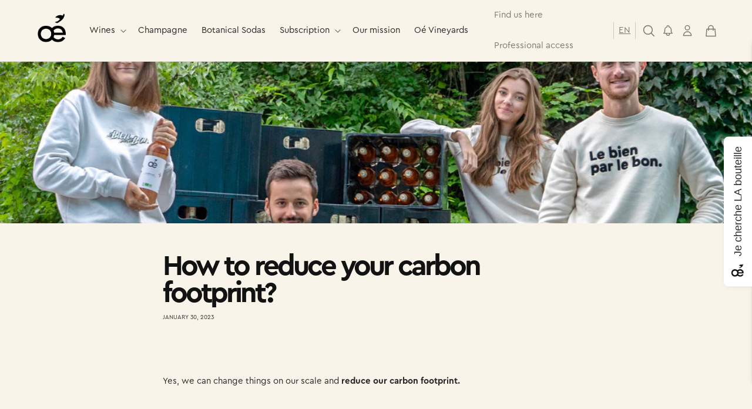

--- FILE ---
content_type: text/html
request_url: https://giphy.com/embed/3orieWY8RCodjD4qqs
body_size: 2691
content:

<!DOCTYPE html>
<html>
    <head>
        <meta charset="utf-8" />
        <title>Los Angeles La GIF by The Hills - Find &amp; Share on GIPHY</title>
        
            <link rel="canonical" href="https://giphy.com/gifs/thehills-3orieWY8RCodjD4qqs" />
        
        <meta name="description" content="Discover &amp; share this The Hills GIF with everyone you know. GIPHY is how you search, share, discover, and create GIFs." />
        <meta name="author" content="GIPHY" />
        <meta name="keywords" content="Animated GIFs, GIFs, Giphy" />
        <meta name="alexaVerifyID" content="HMyPJIK-pLEheM5ACWFf6xvnA2U" />
        <meta name="viewport" content="width=device-width, initial-scale=1" />
        <meta name="robots" content="noindex, noimageindex, noai, noimageai" />
        <meta property="og:url" content="https://media2.giphy.com/media/v1.Y2lkPWRkYTI0ZDUwd3RxenV3MDF0amJ1cHQyZjU2Mnc1emM3ODA4dGlsaHZ2YWMxenVnZCZlcD12MV9pbnRlcm5hbF9naWZfYnlfaWQmY3Q9Zw/3orieWY8RCodjD4qqs/giphy.gif" />
        <meta property="og:title" content="Los Angeles La GIF by The Hills - Find &amp; Share on GIPHY" />
        <meta property="og:description" content="Discover &amp; share this The Hills GIF with everyone you know. GIPHY is how you search, share, discover, and create GIFs." />
        <meta property="og:type" content="video.other" />
        <meta property="og:image" content="https://media2.giphy.com/media/v1.Y2lkPWRkYTI0ZDUwd3RxenV3MDF0amJ1cHQyZjU2Mnc1emM3ODA4dGlsaHZ2YWMxenVnZCZlcD12MV9pbnRlcm5hbF9naWZfYnlfaWQmY3Q9Zw/3orieWY8RCodjD4qqs/200.gif" />
        <meta property="og:site_name" content="GIPHY" />
        <meta property="fb:app_id" content="406655189415060" />
        <meta name="twitter:card" value="player" />
        <meta name="twitter:title" value="Los Angeles La GIF by The Hills - Find &amp; Share on GIPHY" />
        <meta name="twitter:description" value="Discover &amp; share this The Hills GIF with everyone you know. GIPHY is how you search, share, discover, and create GIFs." />
        <meta name="twitter:image" value="https://media2.giphy.com/media/v1.Y2lkPWRkYTI0ZDUwd3RxenV3MDF0amJ1cHQyZjU2Mnc1emM3ODA4dGlsaHZ2YWMxenVnZCZlcD12MV9pbnRlcm5hbF9naWZfYnlfaWQmY3Q9Zw/3orieWY8RCodjD4qqs/giphy_s.gif" />
        <meta name="twitter:site" value="@giphy" />
        <style type="text/css">
            html,
            body {
                height: 100%;
            }

            body {
                margin: 0;
                padding: 0;
            }

            .embed {
                background: no-repeat url('https://media2.giphy.com/media/v1.Y2lkPWRkYTI0ZDUwd3RxenV3MDF0amJ1cHQyZjU2Mnc1emM3ODA4dGlsaHZ2YWMxenVnZCZlcD12MV9pbnRlcm5hbF9naWZfYnlfaWQmY3Q9Zw/3orieWY8RCodjD4qqs/200w_s.gif') center center;
                background-size: contain;
                height: 100%;
                width: 100%;
            }
        </style>
    </head>
    <!-- Google Tag Manager -->
    <script>
        ;(function (w, d, s, l, i) {
            w[l] = w[l] || []
            w[l].push({ 'gtm.start': new Date().getTime(), event: 'gtm.js' })
            var f = d.getElementsByTagName(s)[0],
                j = d.createElement(s),
                dl = l != 'dataLayer' ? '&l=' + l : ''
            j.async = true
            j.src = 'https://www.googletagmanager.com/gtm.js?id=' + i + dl
            f.parentNode.insertBefore(j, f)
        })(window, document, 'script', 'dataLayer', 'GTM-WJSSCWX')
    </script>
    <!-- End Google Tag Manager -->

    <script async src="https://www.googletagmanager.com/gtag/js?id=G-VNYPEBL4PG"></script>

    <body>
        <!-- Google Tag Manager (noscript) -->
        <noscript
            ><iframe
                src="https://www.googletagmanager.com/ns.html?id=GTM-WJSSCWX"
                height="0"
                width="0"
                style="display: none; visibility: hidden"
            ></iframe
        ></noscript>
        <!-- End Google Tag Manager (noscript) -->

        <div class="embed"></div>
        <script>
            window.GIPHY_FE_EMBED_KEY = 'eDs1NYmCVgdHvI1x0nitWd5ClhDWMpRE'
            window.GIPHY_API_URL = 'https://api.giphy.com/v1/'
            window.GIPHY_PINGBACK_URL = 'https://pingback.giphy.com'
        </script>
        <script src="/static/dist/runtime.a9eab25a.bundle.js"></script> <script src="/static/dist/gifEmbed.80980e8d.bundle.js"></script>
        <script>
            var Giphy = Giphy || {};
            if (Giphy.renderGifEmbed) {
                Giphy.renderGifEmbed(document.querySelector('.embed'), {
                    gif: {"id": "3orieWY8RCodjD4qqs", "title": "Los Angeles La GIF by The Hills", "images": {"looping": {"mp4": "https://media2.giphy.com/media/v1.Y2lkPWRkYTI0ZDUwd3RxenV3MDF0amJ1cHQyZjU2Mnc1emM3ODA4dGlsaHZ2YWMxenVnZCZlcD12MV9pbnRlcm5hbF9naWZfYnlfaWQmY3Q9Zw/3orieWY8RCodjD4qqs/giphy-loop.mp4", "mp4_size": 3844451}, "source": {"url": "https://media2.giphy.com/media/v1.Y2lkPWRkYTI0ZDUwd3RxenV3MDF0amJ1cHQyZjU2Mnc1emM3ODA4dGlsaHZ2YWMxenVnZCZlcD12MV9pbnRlcm5hbF9naWZfYnlfaWQmY3Q9Zw/3orieWY8RCodjD4qqs/source.gif", "width": 480, "height": 322, "size": 2608790}, "downsized": {"url": "https://media2.giphy.com/media/v1.Y2lkPWRkYTI0ZDUwd3RxenV3MDF0amJ1cHQyZjU2Mnc1emM3ODA4dGlsaHZ2YWMxenVnZCZlcD12MV9pbnRlcm5hbF9naWZfYnlfaWQmY3Q9Zw/3orieWY8RCodjD4qqs/giphy-downsized.gif", "width": 480, "height": 322, "size": 1732036}, "downsized_large": {"url": "https://media2.giphy.com/media/v1.Y2lkPWRkYTI0ZDUwd3RxenV3MDF0amJ1cHQyZjU2Mnc1emM3ODA4dGlsaHZ2YWMxenVnZCZlcD12MV9pbnRlcm5hbF9naWZfYnlfaWQmY3Q9Zw/3orieWY8RCodjD4qqs/giphy.gif", "width": 480, "height": 322, "size": 2187187}, "downsized_medium": {"url": "https://media2.giphy.com/media/v1.Y2lkPWRkYTI0ZDUwd3RxenV3MDF0amJ1cHQyZjU2Mnc1emM3ODA4dGlsaHZ2YWMxenVnZCZlcD12MV9pbnRlcm5hbF9naWZfYnlfaWQmY3Q9Zw/3orieWY8RCodjD4qqs/giphy.gif", "width": 480, "height": 322, "size": 2187187}, "downsized_small": {"width": 317, "height": 214, "mp4": "https://media2.giphy.com/media/v1.Y2lkPWRkYTI0ZDUwd3RxenV3MDF0amJ1cHQyZjU2Mnc1emM3ODA4dGlsaHZ2YWMxenVnZCZlcD12MV9pbnRlcm5hbF9naWZfYnlfaWQmY3Q9Zw/3orieWY8RCodjD4qqs/giphy-downsized-small.mp4", "mp4_size": 194967}, "downsized_still": {"url": "https://media2.giphy.com/media/v1.Y2lkPWRkYTI0ZDUwd3RxenV3MDF0amJ1cHQyZjU2Mnc1emM3ODA4dGlsaHZ2YWMxenVnZCZlcD12MV9pbnRlcm5hbF9naWZfYnlfaWQmY3Q9Zw/3orieWY8RCodjD4qqs/giphy-downsized_s.gif", "width": 480, "height": 322, "size": 62104}, "fixed_height": {"url": "https://media2.giphy.com/media/v1.Y2lkPWRkYTI0ZDUwd3RxenV3MDF0amJ1cHQyZjU2Mnc1emM3ODA4dGlsaHZ2YWMxenVnZCZlcD12MV9pbnRlcm5hbF9naWZfYnlfaWQmY3Q9Zw/3orieWY8RCodjD4qqs/200.gif", "width": 298, "height": 200, "size": 792510, "mp4": "https://media2.giphy.com/media/v1.Y2lkPWRkYTI0ZDUwd3RxenV3MDF0amJ1cHQyZjU2Mnc1emM3ODA4dGlsaHZ2YWMxenVnZCZlcD12MV9pbnRlcm5hbF9naWZfYnlfaWQmY3Q9Zw/3orieWY8RCodjD4qqs/200.mp4", "mp4_size": 199399, "webp": "https://media2.giphy.com/media/v1.Y2lkPWRkYTI0ZDUwd3RxenV3MDF0amJ1cHQyZjU2Mnc1emM3ODA4dGlsaHZ2YWMxenVnZCZlcD12MV9pbnRlcm5hbF9naWZfYnlfaWQmY3Q9Zw/3orieWY8RCodjD4qqs/200.webp", "webp_size": 430228}, "fixed_height_downsampled": {"url": "https://media2.giphy.com/media/v1.Y2lkPWRkYTI0ZDUwd3RxenV3MDF0amJ1cHQyZjU2Mnc1emM3ODA4dGlsaHZ2YWMxenVnZCZlcD12MV9pbnRlcm5hbF9naWZfYnlfaWQmY3Q9Zw/3orieWY8RCodjD4qqs/200_d.gif", "width": 298, "height": 200, "size": 155653, "webp": "https://media2.giphy.com/media/v1.Y2lkPWRkYTI0ZDUwd3RxenV3MDF0amJ1cHQyZjU2Mnc1emM3ODA4dGlsaHZ2YWMxenVnZCZlcD12MV9pbnRlcm5hbF9naWZfYnlfaWQmY3Q9Zw/3orieWY8RCodjD4qqs/200_d.webp", "webp_size": 109918}, "fixed_height_small": {"url": "https://media2.giphy.com/media/v1.Y2lkPWRkYTI0ZDUwd3RxenV3MDF0amJ1cHQyZjU2Mnc1emM3ODA4dGlsaHZ2YWMxenVnZCZlcD12MV9pbnRlcm5hbF9naWZfYnlfaWQmY3Q9Zw/3orieWY8RCodjD4qqs/100.gif", "width": 150, "height": 100, "size": 246954, "mp4": "https://media2.giphy.com/media/v1.Y2lkPWRkYTI0ZDUwd3RxenV3MDF0amJ1cHQyZjU2Mnc1emM3ODA4dGlsaHZ2YWMxenVnZCZlcD12MV9pbnRlcm5hbF9naWZfYnlfaWQmY3Q9Zw/3orieWY8RCodjD4qqs/100.mp4", "mp4_size": 63832, "webp": "https://media2.giphy.com/media/v1.Y2lkPWRkYTI0ZDUwd3RxenV3MDF0amJ1cHQyZjU2Mnc1emM3ODA4dGlsaHZ2YWMxenVnZCZlcD12MV9pbnRlcm5hbF9naWZfYnlfaWQmY3Q9Zw/3orieWY8RCodjD4qqs/100.webp", "webp_size": 127430}, "fixed_height_small_still": {"url": "https://media2.giphy.com/media/v1.Y2lkPWRkYTI0ZDUwd3RxenV3MDF0amJ1cHQyZjU2Mnc1emM3ODA4dGlsaHZ2YWMxenVnZCZlcD12MV9pbnRlcm5hbF9naWZfYnlfaWQmY3Q9Zw/3orieWY8RCodjD4qqs/100_s.gif", "width": 150, "height": 100, "size": 8280}, "fixed_height_still": {"url": "https://media2.giphy.com/media/v1.Y2lkPWRkYTI0ZDUwd3RxenV3MDF0amJ1cHQyZjU2Mnc1emM3ODA4dGlsaHZ2YWMxenVnZCZlcD12MV9pbnRlcm5hbF9naWZfYnlfaWQmY3Q9Zw/3orieWY8RCodjD4qqs/200_s.gif", "width": 298, "height": 200, "size": 25652}, "fixed_width": {"url": "https://media2.giphy.com/media/v1.Y2lkPWRkYTI0ZDUwd3RxenV3MDF0amJ1cHQyZjU2Mnc1emM3ODA4dGlsaHZ2YWMxenVnZCZlcD12MV9pbnRlcm5hbF9naWZfYnlfaWQmY3Q9Zw/3orieWY8RCodjD4qqs/200w.gif", "width": 200, "height": 134, "size": 394378, "mp4": "https://media2.giphy.com/media/v1.Y2lkPWRkYTI0ZDUwd3RxenV3MDF0amJ1cHQyZjU2Mnc1emM3ODA4dGlsaHZ2YWMxenVnZCZlcD12MV9pbnRlcm5hbF9naWZfYnlfaWQmY3Q9Zw/3orieWY8RCodjD4qqs/200w.mp4", "mp4_size": 99769, "webp": "https://media2.giphy.com/media/v1.Y2lkPWRkYTI0ZDUwd3RxenV3MDF0amJ1cHQyZjU2Mnc1emM3ODA4dGlsaHZ2YWMxenVnZCZlcD12MV9pbnRlcm5hbF9naWZfYnlfaWQmY3Q9Zw/3orieWY8RCodjD4qqs/200w.webp", "webp_size": 200474}, "fixed_width_downsampled": {"url": "https://media2.giphy.com/media/v1.Y2lkPWRkYTI0ZDUwd3RxenV3MDF0amJ1cHQyZjU2Mnc1emM3ODA4dGlsaHZ2YWMxenVnZCZlcD12MV9pbnRlcm5hbF9naWZfYnlfaWQmY3Q9Zw/3orieWY8RCodjD4qqs/200w_d.gif", "width": 200, "height": 134, "size": 76181, "webp": "https://media2.giphy.com/media/v1.Y2lkPWRkYTI0ZDUwd3RxenV3MDF0amJ1cHQyZjU2Mnc1emM3ODA4dGlsaHZ2YWMxenVnZCZlcD12MV9pbnRlcm5hbF9naWZfYnlfaWQmY3Q9Zw/3orieWY8RCodjD4qqs/200w_d.webp", "webp_size": 57658}, "fixed_width_small": {"url": "https://media2.giphy.com/media/v1.Y2lkPWRkYTI0ZDUwd3RxenV3MDF0amJ1cHQyZjU2Mnc1emM3ODA4dGlsaHZ2YWMxenVnZCZlcD12MV9pbnRlcm5hbF9naWZfYnlfaWQmY3Q9Zw/3orieWY8RCodjD4qqs/100w.gif", "width": 100, "height": 68, "size": 132547, "mp4": "https://media2.giphy.com/media/v1.Y2lkPWRkYTI0ZDUwd3RxenV3MDF0amJ1cHQyZjU2Mnc1emM3ODA4dGlsaHZ2YWMxenVnZCZlcD12MV9pbnRlcm5hbF9naWZfYnlfaWQmY3Q9Zw/3orieWY8RCodjD4qqs/100w.mp4", "mp4_size": 37524, "webp": "https://media2.giphy.com/media/v1.Y2lkPWRkYTI0ZDUwd3RxenV3MDF0amJ1cHQyZjU2Mnc1emM3ODA4dGlsaHZ2YWMxenVnZCZlcD12MV9pbnRlcm5hbF9naWZfYnlfaWQmY3Q9Zw/3orieWY8RCodjD4qqs/100w.webp", "webp_size": 70610}, "fixed_width_small_still": {"url": "https://media2.giphy.com/media/v1.Y2lkPWRkYTI0ZDUwd3RxenV3MDF0amJ1cHQyZjU2Mnc1emM3ODA4dGlsaHZ2YWMxenVnZCZlcD12MV9pbnRlcm5hbF9naWZfYnlfaWQmY3Q9Zw/3orieWY8RCodjD4qqs/100w_s.gif", "width": 100, "height": 68, "size": 4925}, "fixed_width_still": {"url": "https://media2.giphy.com/media/v1.Y2lkPWRkYTI0ZDUwd3RxenV3MDF0amJ1cHQyZjU2Mnc1emM3ODA4dGlsaHZ2YWMxenVnZCZlcD12MV9pbnRlcm5hbF9naWZfYnlfaWQmY3Q9Zw/3orieWY8RCodjD4qqs/200w_s.gif", "width": 200, "height": 134, "size": 13050}, "original": {"url": "https://media2.giphy.com/media/v1.Y2lkPWRkYTI0ZDUwd3RxenV3MDF0amJ1cHQyZjU2Mnc1emM3ODA4dGlsaHZ2YWMxenVnZCZlcD12MV9pbnRlcm5hbF9naWZfYnlfaWQmY3Q9Zw/3orieWY8RCodjD4qqs/giphy.gif", "width": 480, "height": 322, "size": 2187187, "frames": 29, "hash": "4d3ce3b10338bb5672843d6b16bb3570", "mp4": "https://media2.giphy.com/media/v1.Y2lkPWRkYTI0ZDUwd3RxenV3MDF0amJ1cHQyZjU2Mnc1emM3ODA4dGlsaHZ2YWMxenVnZCZlcD12MV9pbnRlcm5hbF9naWZfYnlfaWQmY3Q9Zw/3orieWY8RCodjD4qqs/giphy.mp4", "mp4_size": 480208, "webp": "https://media2.giphy.com/media/v1.Y2lkPWRkYTI0ZDUwd3RxenV3MDF0amJ1cHQyZjU2Mnc1emM3ODA4dGlsaHZ2YWMxenVnZCZlcD12MV9pbnRlcm5hbF9naWZfYnlfaWQmY3Q9Zw/3orieWY8RCodjD4qqs/giphy.webp", "webp_size": 879224}, "original_mp4": {"width": 480, "height": 322, "mp4": "https://media2.giphy.com/media/v1.Y2lkPWRkYTI0ZDUwd3RxenV3MDF0amJ1cHQyZjU2Mnc1emM3ODA4dGlsaHZ2YWMxenVnZCZlcD12MV9pbnRlcm5hbF9naWZfYnlfaWQmY3Q9Zw/3orieWY8RCodjD4qqs/giphy.mp4", "mp4_size": 480208}, "original_still": {"url": "https://media2.giphy.com/media/v1.Y2lkPWRkYTI0ZDUwd3RxenV3MDF0amJ1cHQyZjU2Mnc1emM3ODA4dGlsaHZ2YWMxenVnZCZlcD12MV9pbnRlcm5hbF9naWZfYnlfaWQmY3Q9Zw/3orieWY8RCodjD4qqs/giphy_s.gif", "width": 480, "height": 322, "size": 56504}, "preview": {"width": 149, "height": 102, "mp4": "https://media2.giphy.com/media/v1.Y2lkPWRkYTI0ZDUwd3RxenV3MDF0amJ1cHQyZjU2Mnc1emM3ODA4dGlsaHZ2YWMxenVnZCZlcD12MV9pbnRlcm5hbF9naWZfYnlfaWQmY3Q9Zw/3orieWY8RCodjD4qqs/giphy-preview.mp4", "mp4_size": 46410}, "preview_gif": {"url": "https://media2.giphy.com/media/v1.Y2lkPWRkYTI0ZDUwd3RxenV3MDF0amJ1cHQyZjU2Mnc1emM3ODA4dGlsaHZ2YWMxenVnZCZlcD12MV9pbnRlcm5hbF9naWZfYnlfaWQmY3Q9Zw/3orieWY8RCodjD4qqs/giphy-preview.gif", "width": 100, "height": 68, "size": 41790}, "preview_webp": {"url": "https://media2.giphy.com/media/v1.Y2lkPWRkYTI0ZDUwd3RxenV3MDF0amJ1cHQyZjU2Mnc1emM3ODA4dGlsaHZ2YWMxenVnZCZlcD12MV9pbnRlcm5hbF9naWZfYnlfaWQmY3Q9Zw/3orieWY8RCodjD4qqs/giphy-preview.webp", "width": 100, "height": 68, "size": 34544}}, "is_video": false, "tags": [], "cta": {"text": "", "link": ""}, "featured_tags": [], "embed_url": "https://giphy.com/embed/3orieWY8RCodjD4qqs", "relative_url": "/gifs/thehills-3orieWY8RCodjD4qqs", "type": "gif", "index_id": 12313765, "slug": "thehills-3orieWY8RCodjD4qqs", "url": "https://giphy.com/gifs/thehills-3orieWY8RCodjD4qqs", "short_url": null, "bitly_url": null, "username": "thehills", "rating": "g", "source_image_url": null, "source_post_url": "http://www.mtv.com/shows/the-hills/episode-guide", "source_content_url": null, "source_tld": "s3.amazonaws.com", "source_domain": null, "source_caption": "", "source_body": null, "has_attribution": false, "is_hidden": false, "is_removed": false, "is_community": false, "is_anonymous": false, "is_featured": false, "is_realtime": false, "is_indexable": null, "is_sticker": false, "is_preserve_size": null, "is_trending": false, "gps_no_trend": false, "create_datetime": null, "update_datetime": null, "trending_datetime": null, "external_media": null, "import_type": null, "user": {"id": 911574, "username": "thehills", "avatar_url": "https://media.giphy.com/avatars/thehills/4IDoUXhhn3Vb.gif", "display_name": "The Hills", "user_type": "partner", "twitter": "", "is_public": true, "is_verified": true, "is_freelance": false, "is_community": false, "is_upgraded": true, "is_partner_or_artist": true, "suppress_chrome": false, "website_url": "http://www.mtv.com/shows/the-hills", "twitter_url": "", "facebook_url": "", "instagram_url": "", "tumblr_url": "", "tiktok_url": "", "youtube_url": "", "attribution_display_name": "The Hills", "disable_freelance_popup": false, "name": "The Hills", "about_bio": "", "description": "", "profile_url": "https://giphy.com/thehills"}, "alt_text": ""},
                    autoPlay: "",
                    hideVideo: false,
                    isTwitter: false,
                    trackingQueryString: 'utm_source=iframe&utm_medium=embed&utm_campaign=Embeds&utm_term=https://oeforgood.com/en/blogs/news/comment-diminuer-son-empreinte-carbone'
                })
            }
        </script>
    </body>
</html>


--- FILE ---
content_type: text/html
request_url: https://giphy.com/embed/pgBIHoEiDS9uo
body_size: 2141
content:

<!DOCTYPE html>
<html>
    <head>
        <meta charset="utf-8" />
        <title>Cow GIF - Find &amp; Share on GIPHY</title>
        
            <link rel="canonical" href="https://giphy.com/gifs/pgBIHoEiDS9uo" />
        
        <meta name="description" content="Discover &amp; share this Animated GIF with everyone you know. GIPHY is how you search, share, discover, and create GIFs." />
        <meta name="author" content="GIPHY" />
        <meta name="keywords" content="Animated GIFs, GIFs, Giphy" />
        <meta name="alexaVerifyID" content="HMyPJIK-pLEheM5ACWFf6xvnA2U" />
        <meta name="viewport" content="width=device-width, initial-scale=1" />
        <meta name="robots" content="noindex, noimageindex, noai, noimageai" />
        <meta property="og:url" content="https://media1.giphy.com/media/v1.Y2lkPWRkYTI0ZDUwOWFwZGIxcnJxcWdxbmFobjUybTV0cWtxenN0dzByeGUxcjNtcXJmbCZlcD12MV9pbnRlcm5hbF9naWZfYnlfaWQmY3Q9Zw/pgBIHoEiDS9uo/giphy.gif" />
        <meta property="og:title" content="Cow GIF - Find &amp; Share on GIPHY" />
        <meta property="og:description" content="Discover &amp; share this Animated GIF with everyone you know. GIPHY is how you search, share, discover, and create GIFs." />
        <meta property="og:type" content="video.other" />
        <meta property="og:image" content="https://media1.giphy.com/media/v1.Y2lkPWRkYTI0ZDUwOWFwZGIxcnJxcWdxbmFobjUybTV0cWtxenN0dzByeGUxcjNtcXJmbCZlcD12MV9pbnRlcm5hbF9naWZfYnlfaWQmY3Q9Zw/pgBIHoEiDS9uo/200.gif" />
        <meta property="og:site_name" content="GIPHY" />
        <meta property="fb:app_id" content="406655189415060" />
        <meta name="twitter:card" value="player" />
        <meta name="twitter:title" value="Cow GIF - Find &amp; Share on GIPHY" />
        <meta name="twitter:description" value="Discover &amp; share this Animated GIF with everyone you know. GIPHY is how you search, share, discover, and create GIFs." />
        <meta name="twitter:image" value="https://media1.giphy.com/media/v1.Y2lkPWRkYTI0ZDUwOWFwZGIxcnJxcWdxbmFobjUybTV0cWtxenN0dzByeGUxcjNtcXJmbCZlcD12MV9pbnRlcm5hbF9naWZfYnlfaWQmY3Q9Zw/pgBIHoEiDS9uo/giphy_s.gif" />
        <meta name="twitter:site" value="@giphy" />
        <style type="text/css">
            html,
            body {
                height: 100%;
            }

            body {
                margin: 0;
                padding: 0;
            }

            .embed {
                background: no-repeat url('https://media1.giphy.com/media/v1.Y2lkPWRkYTI0ZDUwOWFwZGIxcnJxcWdxbmFobjUybTV0cWtxenN0dzByeGUxcjNtcXJmbCZlcD12MV9pbnRlcm5hbF9naWZfYnlfaWQmY3Q9Zw/pgBIHoEiDS9uo/200w_s.gif') center center;
                background-size: contain;
                height: 100%;
                width: 100%;
            }
        </style>
    </head>
    <!-- Google Tag Manager -->
    <script>
        ;(function (w, d, s, l, i) {
            w[l] = w[l] || []
            w[l].push({ 'gtm.start': new Date().getTime(), event: 'gtm.js' })
            var f = d.getElementsByTagName(s)[0],
                j = d.createElement(s),
                dl = l != 'dataLayer' ? '&l=' + l : ''
            j.async = true
            j.src = 'https://www.googletagmanager.com/gtm.js?id=' + i + dl
            f.parentNode.insertBefore(j, f)
        })(window, document, 'script', 'dataLayer', 'GTM-WJSSCWX')
    </script>
    <!-- End Google Tag Manager -->

    <script async src="https://www.googletagmanager.com/gtag/js?id=G-VNYPEBL4PG"></script>

    <body>
        <!-- Google Tag Manager (noscript) -->
        <noscript
            ><iframe
                src="https://www.googletagmanager.com/ns.html?id=GTM-WJSSCWX"
                height="0"
                width="0"
                style="display: none; visibility: hidden"
            ></iframe
        ></noscript>
        <!-- End Google Tag Manager (noscript) -->

        <div class="embed"></div>
        <script>
            window.GIPHY_FE_EMBED_KEY = 'eDs1NYmCVgdHvI1x0nitWd5ClhDWMpRE'
            window.GIPHY_API_URL = 'https://api.giphy.com/v1/'
            window.GIPHY_PINGBACK_URL = 'https://pingback.giphy.com'
        </script>
        <script src="/static/dist/runtime.a9eab25a.bundle.js"></script> <script src="/static/dist/gifEmbed.80980e8d.bundle.js"></script>
        <script>
            var Giphy = Giphy || {};
            if (Giphy.renderGifEmbed) {
                Giphy.renderGifEmbed(document.querySelector('.embed'), {
                    gif: {"id": "pgBIHoEiDS9uo", "title": "Cow GIF", "images": {"looping": {"mp4": "https://media1.giphy.com/media/v1.Y2lkPWRkYTI0ZDUwOWFwZGIxcnJxcWdxbmFobjUybTV0cWtxenN0dzByeGUxcjNtcXJmbCZlcD12MV9pbnRlcm5hbF9naWZfYnlfaWQmY3Q9Zw/pgBIHoEiDS9uo/giphy-loop.mp4", "mp4_size": 1959366}, "source": {"url": "https://media1.giphy.com/media/v1.Y2lkPWRkYTI0ZDUwOWFwZGIxcnJxcWdxbmFobjUybTV0cWtxenN0dzByeGUxcjNtcXJmbCZlcD12MV9pbnRlcm5hbF9naWZfYnlfaWQmY3Q9Zw/pgBIHoEiDS9uo/source.gif", "width": 640, "height": 422, "size": 8841475}, "downsized": {"url": "https://media1.giphy.com/media/v1.Y2lkPWRkYTI0ZDUwOWFwZGIxcnJxcWdxbmFobjUybTV0cWtxenN0dzByeGUxcjNtcXJmbCZlcD12MV9pbnRlcm5hbF9naWZfYnlfaWQmY3Q9Zw/pgBIHoEiDS9uo/giphy-downsized.gif", "width": 384, "height": 252, "size": 1537410}, "downsized_large": {"url": "https://media1.giphy.com/media/v1.Y2lkPWRkYTI0ZDUwOWFwZGIxcnJxcWdxbmFobjUybTV0cWtxenN0dzByeGUxcjNtcXJmbCZlcD12MV9pbnRlcm5hbF9naWZfYnlfaWQmY3Q9Zw/pgBIHoEiDS9uo/giphy.gif", "width": 480, "height": 316, "size": 2765986}, "downsized_medium": {"url": "https://media1.giphy.com/media/v1.Y2lkPWRkYTI0ZDUwOWFwZGIxcnJxcWdxbmFobjUybTV0cWtxenN0dzByeGUxcjNtcXJmbCZlcD12MV9pbnRlcm5hbF9naWZfYnlfaWQmY3Q9Zw/pgBIHoEiDS9uo/giphy.gif", "width": 480, "height": 316, "size": 2765986}, "downsized_small": {"width": 399, "height": 264, "mp4": "https://media1.giphy.com/media/v1.Y2lkPWRkYTI0ZDUwOWFwZGIxcnJxcWdxbmFobjUybTV0cWtxenN0dzByeGUxcjNtcXJmbCZlcD12MV9pbnRlcm5hbF9naWZfYnlfaWQmY3Q9Zw/pgBIHoEiDS9uo/giphy-downsized-small.mp4", "mp4_size": 198232}, "downsized_still": {"url": "https://media1.giphy.com/media/v1.Y2lkPWRkYTI0ZDUwOWFwZGIxcnJxcWdxbmFobjUybTV0cWtxenN0dzByeGUxcjNtcXJmbCZlcD12MV9pbnRlcm5hbF9naWZfYnlfaWQmY3Q9Zw/pgBIHoEiDS9uo/giphy-downsized_s.gif", "width": 384, "height": 252, "size": 22342}, "fixed_height": {"url": "https://media1.giphy.com/media/v1.Y2lkPWRkYTI0ZDUwOWFwZGIxcnJxcWdxbmFobjUybTV0cWtxenN0dzByeGUxcjNtcXJmbCZlcD12MV9pbnRlcm5hbF9naWZfYnlfaWQmY3Q9Zw/pgBIHoEiDS9uo/200.gif", "width": 298, "height": 200, "size": 1049614, "mp4": "https://media1.giphy.com/media/v1.Y2lkPWRkYTI0ZDUwOWFwZGIxcnJxcWdxbmFobjUybTV0cWtxenN0dzByeGUxcjNtcXJmbCZlcD12MV9pbnRlcm5hbF9naWZfYnlfaWQmY3Q9Zw/pgBIHoEiDS9uo/200.mp4", "mp4_size": 204965, "webp": "https://media1.giphy.com/media/v1.Y2lkPWRkYTI0ZDUwOWFwZGIxcnJxcWdxbmFobjUybTV0cWtxenN0dzByeGUxcjNtcXJmbCZlcD12MV9pbnRlcm5hbF9naWZfYnlfaWQmY3Q9Zw/pgBIHoEiDS9uo/200.webp", "webp_size": 411104}, "fixed_height_downsampled": {"url": "https://media1.giphy.com/media/v1.Y2lkPWRkYTI0ZDUwOWFwZGIxcnJxcWdxbmFobjUybTV0cWtxenN0dzByeGUxcjNtcXJmbCZlcD12MV9pbnRlcm5hbF9naWZfYnlfaWQmY3Q9Zw/pgBIHoEiDS9uo/200_d.gif", "width": 298, "height": 200, "size": 78438, "webp": "https://media1.giphy.com/media/v1.Y2lkPWRkYTI0ZDUwOWFwZGIxcnJxcWdxbmFobjUybTV0cWtxenN0dzByeGUxcjNtcXJmbCZlcD12MV9pbnRlcm5hbF9naWZfYnlfaWQmY3Q9Zw/pgBIHoEiDS9uo/200_d.webp", "webp_size": 44600}, "fixed_height_small": {"url": "https://media1.giphy.com/media/v1.Y2lkPWRkYTI0ZDUwOWFwZGIxcnJxcWdxbmFobjUybTV0cWtxenN0dzByeGUxcjNtcXJmbCZlcD12MV9pbnRlcm5hbF9naWZfYnlfaWQmY3Q9Zw/pgBIHoEiDS9uo/100.gif", "width": 150, "height": 100, "size": 373270, "mp4": "https://media1.giphy.com/media/v1.Y2lkPWRkYTI0ZDUwOWFwZGIxcnJxcWdxbmFobjUybTV0cWtxenN0dzByeGUxcjNtcXJmbCZlcD12MV9pbnRlcm5hbF9naWZfYnlfaWQmY3Q9Zw/pgBIHoEiDS9uo/100.mp4", "mp4_size": 64236, "webp": "https://media1.giphy.com/media/v1.Y2lkPWRkYTI0ZDUwOWFwZGIxcnJxcWdxbmFobjUybTV0cWtxenN0dzByeGUxcjNtcXJmbCZlcD12MV9pbnRlcm5hbF9naWZfYnlfaWQmY3Q9Zw/pgBIHoEiDS9uo/100.webp", "webp_size": 135740}, "fixed_height_small_still": {"url": "https://media1.giphy.com/media/v1.Y2lkPWRkYTI0ZDUwOWFwZGIxcnJxcWdxbmFobjUybTV0cWtxenN0dzByeGUxcjNtcXJmbCZlcD12MV9pbnRlcm5hbF9naWZfYnlfaWQmY3Q9Zw/pgBIHoEiDS9uo/100_s.gif", "width": 150, "height": 100, "size": 4959}, "fixed_height_still": {"url": "https://media1.giphy.com/media/v1.Y2lkPWRkYTI0ZDUwOWFwZGIxcnJxcWdxbmFobjUybTV0cWtxenN0dzByeGUxcjNtcXJmbCZlcD12MV9pbnRlcm5hbF9naWZfYnlfaWQmY3Q9Zw/pgBIHoEiDS9uo/200_s.gif", "width": 298, "height": 200, "size": 12240}, "fixed_width": {"url": "https://media1.giphy.com/media/v1.Y2lkPWRkYTI0ZDUwOWFwZGIxcnJxcWdxbmFobjUybTV0cWtxenN0dzByeGUxcjNtcXJmbCZlcD12MV9pbnRlcm5hbF9naWZfYnlfaWQmY3Q9Zw/pgBIHoEiDS9uo/200w.gif", "width": 200, "height": 134, "size": 774313, "mp4": "https://media1.giphy.com/media/v1.Y2lkPWRkYTI0ZDUwOWFwZGIxcnJxcWdxbmFobjUybTV0cWtxenN0dzByeGUxcjNtcXJmbCZlcD12MV9pbnRlcm5hbF9naWZfYnlfaWQmY3Q9Zw/pgBIHoEiDS9uo/200w.mp4", "mp4_size": 107820, "webp": "https://media1.giphy.com/media/v1.Y2lkPWRkYTI0ZDUwOWFwZGIxcnJxcWdxbmFobjUybTV0cWtxenN0dzByeGUxcjNtcXJmbCZlcD12MV9pbnRlcm5hbF9naWZfYnlfaWQmY3Q9Zw/pgBIHoEiDS9uo/200w.webp", "webp_size": 197680}, "fixed_width_downsampled": {"url": "https://media1.giphy.com/media/v1.Y2lkPWRkYTI0ZDUwOWFwZGIxcnJxcWdxbmFobjUybTV0cWtxenN0dzByeGUxcjNtcXJmbCZlcD12MV9pbnRlcm5hbF9naWZfYnlfaWQmY3Q9Zw/pgBIHoEiDS9uo/200w_d.gif", "width": 200, "height": 134, "size": 57265, "webp": "https://media1.giphy.com/media/v1.Y2lkPWRkYTI0ZDUwOWFwZGIxcnJxcWdxbmFobjUybTV0cWtxenN0dzByeGUxcjNtcXJmbCZlcD12MV9pbnRlcm5hbF9naWZfYnlfaWQmY3Q9Zw/pgBIHoEiDS9uo/200w_d.webp", "webp_size": 27628}, "fixed_width_small": {"url": "https://media1.giphy.com/media/v1.Y2lkPWRkYTI0ZDUwOWFwZGIxcnJxcWdxbmFobjUybTV0cWtxenN0dzByeGUxcjNtcXJmbCZlcD12MV9pbnRlcm5hbF9naWZfYnlfaWQmY3Q9Zw/pgBIHoEiDS9uo/100w.gif", "width": 100, "height": 68, "size": 211818, "mp4": "https://media1.giphy.com/media/v1.Y2lkPWRkYTI0ZDUwOWFwZGIxcnJxcWdxbmFobjUybTV0cWtxenN0dzByeGUxcjNtcXJmbCZlcD12MV9pbnRlcm5hbF9naWZfYnlfaWQmY3Q9Zw/pgBIHoEiDS9uo/100w.mp4", "mp4_size": 38192, "webp": "https://media1.giphy.com/media/v1.Y2lkPWRkYTI0ZDUwOWFwZGIxcnJxcWdxbmFobjUybTV0cWtxenN0dzByeGUxcjNtcXJmbCZlcD12MV9pbnRlcm5hbF9naWZfYnlfaWQmY3Q9Zw/pgBIHoEiDS9uo/100w.webp", "webp_size": 83648}, "fixed_width_small_still": {"url": "https://media1.giphy.com/media/v1.Y2lkPWRkYTI0ZDUwOWFwZGIxcnJxcWdxbmFobjUybTV0cWtxenN0dzByeGUxcjNtcXJmbCZlcD12MV9pbnRlcm5hbF9naWZfYnlfaWQmY3Q9Zw/pgBIHoEiDS9uo/100w_s.gif", "width": 100, "height": 68, "size": 3191}, "fixed_width_still": {"url": "https://media1.giphy.com/media/v1.Y2lkPWRkYTI0ZDUwOWFwZGIxcnJxcWdxbmFobjUybTV0cWtxenN0dzByeGUxcjNtcXJmbCZlcD12MV9pbnRlcm5hbF9naWZfYnlfaWQmY3Q9Zw/pgBIHoEiDS9uo/200w_s.gif", "width": 200, "height": 134, "size": 9394}, "original": {"url": "https://media1.giphy.com/media/v1.Y2lkPWRkYTI0ZDUwOWFwZGIxcnJxcWdxbmFobjUybTV0cWtxenN0dzByeGUxcjNtcXJmbCZlcD12MV9pbnRlcm5hbF9naWZfYnlfaWQmY3Q9Zw/pgBIHoEiDS9uo/giphy.gif", "width": 480, "height": 316, "size": 2765986, "frames": 77, "hash": "60941131719668ad9f66931d618ad396", "mp4": "https://media1.giphy.com/media/v1.Y2lkPWRkYTI0ZDUwOWFwZGIxcnJxcWdxbmFobjUybTV0cWtxenN0dzByeGUxcjNtcXJmbCZlcD12MV9pbnRlcm5hbF9naWZfYnlfaWQmY3Q9Zw/pgBIHoEiDS9uo/giphy.mp4", "mp4_size": 405513, "webp": "https://media1.giphy.com/media/v1.Y2lkPWRkYTI0ZDUwOWFwZGIxcnJxcWdxbmFobjUybTV0cWtxenN0dzByeGUxcjNtcXJmbCZlcD12MV9pbnRlcm5hbF9naWZfYnlfaWQmY3Q9Zw/pgBIHoEiDS9uo/giphy.webp", "webp_size": 808532}, "original_mp4": {"width": 479, "height": 316, "mp4": "https://media1.giphy.com/media/v1.Y2lkPWRkYTI0ZDUwOWFwZGIxcnJxcWdxbmFobjUybTV0cWtxenN0dzByeGUxcjNtcXJmbCZlcD12MV9pbnRlcm5hbF9naWZfYnlfaWQmY3Q9Zw/pgBIHoEiDS9uo/giphy.mp4", "mp4_size": 405513}, "original_still": {"url": "https://media1.giphy.com/media/v1.Y2lkPWRkYTI0ZDUwOWFwZGIxcnJxcWdxbmFobjUybTV0cWtxenN0dzByeGUxcjNtcXJmbCZlcD12MV9pbnRlcm5hbF9naWZfYnlfaWQmY3Q9Zw/pgBIHoEiDS9uo/giphy_s.gif", "width": 480, "height": 316, "size": 23590}, "preview": {"width": 149, "height": 100, "mp4": "https://media1.giphy.com/media/v1.Y2lkPWRkYTI0ZDUwOWFwZGIxcnJxcWdxbmFobjUybTV0cWtxenN0dzByeGUxcjNtcXJmbCZlcD12MV9pbnRlcm5hbF9naWZfYnlfaWQmY3Q9Zw/pgBIHoEiDS9uo/giphy-preview.mp4", "mp4_size": 40984}, "preview_gif": {"url": "https://media1.giphy.com/media/v1.Y2lkPWRkYTI0ZDUwOWFwZGIxcnJxcWdxbmFobjUybTV0cWtxenN0dzByeGUxcjNtcXJmbCZlcD12MV9pbnRlcm5hbF9naWZfYnlfaWQmY3Q9Zw/pgBIHoEiDS9uo/giphy-preview.gif", "width": 100, "height": 68, "size": 24772}, "preview_webp": {"url": "https://media1.giphy.com/media/v1.Y2lkPWRkYTI0ZDUwOWFwZGIxcnJxcWdxbmFobjUybTV0cWtxenN0dzByeGUxcjNtcXJmbCZlcD12MV9pbnRlcm5hbF9naWZfYnlfaWQmY3Q9Zw/pgBIHoEiDS9uo/giphy-preview.webp", "width": 100, "height": 68, "size": 15974}}, "is_video": false, "tags": [], "cta": {"text": "", "link": ""}, "featured_tags": [], "embed_url": "https://giphy.com/embed/pgBIHoEiDS9uo", "relative_url": "/gifs/pgBIHoEiDS9uo", "type": "gif", "index_id": 14137213, "slug": "pgBIHoEiDS9uo", "url": "https://giphy.com/gifs/pgBIHoEiDS9uo", "short_url": null, "bitly_url": null, "username": "", "rating": "g", "source_image_url": null, "source_post_url": "http://imgur.com/gallery/STAhEnM", "source_content_url": null, "source_tld": "imgur.com", "source_domain": null, "source_caption": null, "source_body": null, "has_attribution": false, "is_hidden": false, "is_removed": false, "is_community": false, "is_anonymous": false, "is_featured": false, "is_realtime": false, "is_indexable": null, "is_sticker": false, "is_preserve_size": null, "is_trending": false, "gps_no_trend": false, "create_datetime": null, "update_datetime": null, "trending_datetime": null, "external_media": null, "import_type": null, "user": null, "alt_text": ""},
                    autoPlay: "",
                    hideVideo: false,
                    isTwitter: false,
                    trackingQueryString: 'utm_source=iframe&utm_medium=embed&utm_campaign=Embeds&utm_term=https://oeforgood.com/en/blogs/news/comment-diminuer-son-empreinte-carbone'
                })
            }
        </script>
    </body>
</html>


--- FILE ---
content_type: text/css
request_url: https://oeforgood.com/cdn/shop/t/24/assets/moon-moon.css?v=732621933350696851731599322
body_size: 1308
content:
#preview-bar-iframe{display:none!important}@font-face{font-family:Cera;src:url(//oeforgood.com/cdn/shop/t/24/assets/Cera%20Pro%20Light.otf?v=54504374458813112931694070793) format("opentype");font-weight:300;font-display:swap}@font-face{font-family:Cera;src:url(//oeforgood.com/cdn/shop/t/24/assets/Cera%20Pro%20Regular.otf?v=172964886977798037501694070795) format("opentype");font-weight:400;font-display:swap}@font-face{font-family:Cera;src:url(//oeforgood.com/cdn/shop/t/24/assets/Cera%20Pro%20Medium.otf?v=180665193241733880741694070790) format("opentype");font-weight:500;font-display:swap}@font-face{font-family:Cera;src:url(//oeforgood.com/cdn/shop/t/24/assets/Cera%20Pro%20Bold.otf?v=7949874861972419301694070792) format("opentype");font-weight:700;font-display:swap}*{-webkit-font-smoothing:antialiased}:root{--body-font: "Cera", sans-serif;--header-height: 106px;--header-height-mobile: 60px;--white: #FFFFFF;--black: #2A2728;--black-700: #807972;--black-500: #CDC8C0;--black-200: #F0EAE2;--cream: #F8F4E9;--cream-light: #FCF9F2;--ratings: #FBCD0C;--green-dark: #2B4433;--green: #2b433b;--green-light: #B6CCBF;--purple: #30202C;--orange: #EFA97C;--yellow: #F0C78B}html{scroll-behavior:smooth}body{color:var(--black);font-family:var(--body-font)}h1{font-size:80px;line-height:54px;letter-spacing:-4px;font-weight:700;font-family:var(--body-font)}h2,.mm-h2{font-size:49px;line-height:46px;letter-spacing:-2.5px;font-weight:700;font-family:var(--body-font)}h3{font-size:26px;line-height:31px;letter-spacing:-1.3px;font-weight:700;font-family:var(--body-font)}h4{font-size:21px;line-height:29px;letter-spacing:-1.05px;font-weight:700;font-family:var(--body-font)}.mm-p-reg,p,span,a,button{font-weight:400;font-size:15px;line-height:28px;margin:0;color:var(--black)}.mm-p-large,.mm-p-large p{font-weight:700;font-size:24px;line-height:32px}.mm-bold-text,.mm-bold-text p{font-weight:700}.mm-p-xs-reg p,.mm-p-xs-reg{font-weight:400;font-size:12px;line-height:16px}.mm-overtitle-reg{font-weight:400;font-size:13px;line-height:30px;letter-spacing:1px;text-transform:uppercase}@media (max-width:768px){h1{font-size:49px;line-height:46px;letter-spacing:-2.5px;font-weight:700;font-family:var(--body-font)}h2,.mm-h2{font-size:26px;line-height:31px;letter-spacing:-1.3px;font-weight:700;font-family:var(--body-font)}h3{font-size:21px;line-height:29px;letter-spacing:-1.05px;font-weight:700;font-family:var(--body-font)}.mm-p-large,.mm-p-large p{font-size:18px;line-height:28px}}h2.mm-h1{font-size:80px;line-height:54px;letter-spacing:-4px;font-weight:700;font-family:var(--body-font)}@media (max-width:768px){h2.mm-h1{font-size:49px;line-height:46px;letter-spacing:-2.5px;font-weight:700;font-family:var(--body-font)}}*{line-height:1.2;letter-spacing:0}a{text-decoration:none}.mm-section{position:relative;padding:48px 64px;max-width:1440px;margin-left:auto;margin-right:auto}.mm-section-width{position:relative;padding:0 64px;max-width:1440px;margin-left:auto;margin-right:auto}.mm-section-no-padding{position:relative;max-width:1440px;margin-left:auto;margin-right:auto}@media (max-width:768px){.mm-section{padding:24px 20px}.mm-section-width{padding:0 20px}}.mm-btn-primary{color:var(--cream);background-color:var(--black);border:none;padding:8px 24px;display:flex;align-items:center;justify-content:center;cursor:pointer;white-space:nowrap}.mm-btn-primary:before{content:"+";color:var(--cream);font-size:18px;font-weight:700;margin-right:4px;display:inline-block;position:relative}@media (min-width : 768px){.mm-btn-primary:hover{color:var(--black);background-color:var(--cream)}.mm-btn-primary.mm-no-hover:hover{color:var(--cream);background-color:var(--black)}.mm-btn-primary:hover:before{color:var(--black)}.mm-btn-primary.mm-no-hover:hover:before{color:var(--white)}}.mm-btn-secondary{color:var(--black);background-color:var(--cream);border:none;padding:8px 24px;display:flex;align-items:center;justify-content:center;cursor:pointer;white-space:nowrap;width:fit-content;margin:auto}@media (min-width : 768px){.mm-btn-secondary:hover{color:var(--cream);background-color:var(--black)}}.mm-centered{text-align:center}.mm-uppercase{text-transform:uppercase}.mm-full{width:100%}.mm-inline{display:inline-block}.mm-flex{display:flex}.mm-flex-column{flex-direction:column}.mm-justify-between{justify-content:space-between}.mm-justify-around{justify-content:space-around}.mm-justify-center{justify-content:center}.mm-align-center{align-items:center}.mm-align-start{align-items:flex-start}.mm-align-end{align-items:flex-end}.mm-align-baseline{align-items:baseline}.mm-grid{display:grid}.mm-none{display:none}.mm-0,.mm-0 p{margin:0}.mm-linethrough{text-decoration:line-through}.mm-bold{font-weight:700}.mm-justify-text{text-align:justify}.mm-desktop{display:inline-block!important}.mm-desktop-flex{display:flex!important}.mm-mobile,.mm-mobile-flex{display:none!important}.mm-desktop-flex-1024{display:flex!important}.mm-mobile-flex-1024{display:none!important}@media (max-width:1024px){.mm-desktop-flex-1024{display:none!important}.mm-mobile-flex-1024{display:flex!important}}@media (max-width:768px){.mm-desktop,.mm-desktop-flex{display:none!important}.mm-mobile{display:inline-block!important}.mm-mobile-flex{display:flex!important}}.mm-product-card{max-width:420px;height:100%}.mm-product-card_image-container{position:relative;width:100%;max-width:420px;aspect-ratio:1}.mm-product-card_image{position:absolute;width:100%;height:100%;object-fit:cover;top:0;left:0}.mm-product-card_image--hover{opacity:0;transition:all .3s ease-in-out;display:none}@media (min-width:768px){.mm-product-card_image-container:hover .mm-product-card_image--hover{opacity:1;z-index:1;display:flex}.mm-product-card_image-container:hover .mm-product-card_button{opacity:1;z-index:1;transform:translateY(-10px)}}.mm-product-card_tag{position:absolute;top:16px;left:16px;padding:4px 8px;background-color:var(--white);border-radius:4px;z-index:2;text-transform:capitalize;color:var(--black-700)}@media (min-width:768px){.mm-product-card_tag:hover{background-color:var(--black);color:var(--white)}}.mm-product-card_button{position:absolute;bottom:-11px;left:0;width:100%;opacity:0;transition:all .3s ease-in-out}.mm-product-card_bottom{padding:16px 0;border-bottom:1px solid var(--black-200);flex-grow:1}.mm-product-card_bottom>div{margin-bottom:4px;flex-wrap:wrap}.mm-product-card_bottom h4{margin-right:30px}.mm-product-card-price{white-space:nowrap}.mm-product-card-tag-info{color:var(--black-700)}.mm-product-card-tag-infos:after{content:"\b7";padding:0 3px}.mm-product-card-tag-infos:last-of-type:after{content:none}.mm-product-card .jdgm-prev-badge{display:flex!important;flex-wrap:wrap;align-items:center}.mm-product-card .jdgm-star{font-size:12px;line-height:16px}.mm-product-card .jdgm-prev-badge__text{color:var(--black-700);font-size:12px;line-height:16px}.mm-product-card .jdgm-prev-badge__stars{margin-right:4px}.mm-product-card .loading-overlay__spinner{display:none}.mm-product-card_bottom-nb-bouteilles{margin-left:auto}.mm-product-card-bottom_button{margin-top:auto;width:100%}.mm-product-card-bottom_button product-form,.mm-product-card-bottom_button product-form form,.mm-product-card-bottom_button button{width:100%}@media (max-width:1024px){.mm-product-card{max-width:unset}.mm-product-card_image-container{max-width:unset;aspect-ratio:unset;padding-top:125%;height:0;overflow:hidden}.mm-product-card_bottom{padding:8px 0 0;border-bottom:none}.mm-product-card_bottom>div{margin-bottom:8px}.mm-product-card_bottom-middle{flex-direction:column;align-items:flex-start}.mm-product-card_bottom-middle h3,.mm-product-card_bottom-middle h4{font-weight:700;font-size:15px;line-height:18px}.mm-product-card-price{margin:8px 0 0}.mm-product-card-tag-infos{font-weight:400;font-size:12px;line-height:16px}.mm-product-card_bottom-nb-bouteilles{display:none}.mm-product-card-bottom_button{display:flex;align-items:self-end;flex-grow:1;margin:0;width:100%}.mm-product-card-bottom_button button:before{content:none}}.article-card-wrapper{border:1px solid var(--black-200);border-radius:4px;overflow:hidden}.article-card .card__heading a{font-weight:700;font-size:21px;line-height:29px;letter-spacing:-1.05px}.article-card .article-card__info span time,.article-card__excerpt{font-weight:400;font-size:12px;line-height:16px;color:var(--black-700)}.jdgm-prev-badge__text{font-family:Cera;font-weight:400;font-size:12px;line-height:16px;color:var(--black-700)}.jdgm-qa-badge{display:none}.mm-faq{padding-top:16px;padding-bottom:16px;cursor:pointer;border-top:1px solid var(--black-200);border-bottom:1px solid var(--black-200)}.mm-faq-title{display:flex;flex:1;color:var(--black);padding-right:12px}.mm-faq-content p{color:var(--black-700)}.mm-faq-container{max-width:573px;width:100%;margin:auto;padding-top:24px}.mm-faq:last-child{border-bottom:1px solid var(--black-200)}.mm-faq-container .accordion{padding-top:16px;padding-bottom:16px;display:flex;align-items:center;justify-content:space-between}.mm-faq p{margin:8px 0 0;padding-bottom:16px}.accordion__title{color:var(--black)}.mm-accordeon-faq.faq-active .mm-icon-caret,.mm-dropdown.dropdown-active .mm-icon-caret{transform:rotate(180deg)}.mm-faq-container .product__accordion .accordion__content p{font-size:14px}@media (max-width:768px){.mm-faq-content{flex-direction:column}.intercom-lightweight-app-launcher{left:20px}}.mm-content-product-card{margin:20px auto}.mm-content-product-card .mm-product-card{width:40%}@media (max-width: 768px){.mm-content-product-card .mm-product-card{width:100%}}.shopify-pc__banner__dialog h2{letter-spacing:.2px!important}.tf-v1-sidetab-button{background-color:#fff!important}#checkout-main,._1frageme0{font-family:var(--body-font)!important}.D22dr h2,#checkout-main h2{font-family:var(--body-font)!important;font-family:var(--body-font)}
/*# sourceMappingURL=/cdn/shop/t/24/assets/moon-moon.css.map?v=732621933350696851731599322 */
